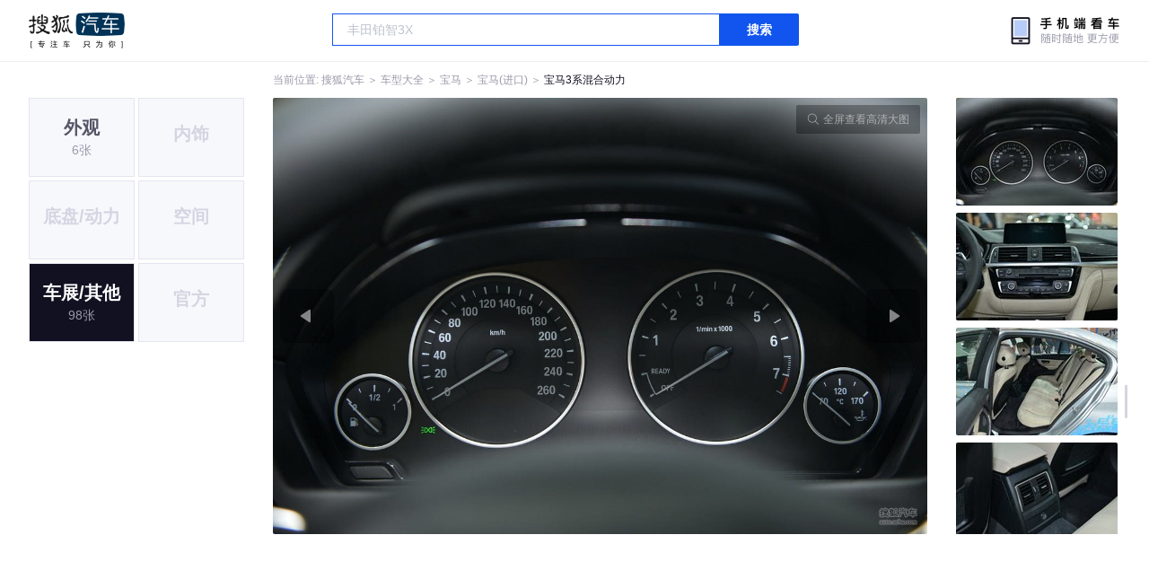

--- FILE ---
content_type: text/html;charset=UTF-8
request_url: https://db.auto.sohu.com/model_3603/picture_id_g__4068919
body_size: 2593
content:
<!DOCTYPE html>
<html>
<head>
    <meta charset="UTF-8" />
    <link rel="icon" href="//statics.itc.cn/web/static/images/pic/sohu-logo/favicon.ico" mce_href="/favicon.ico" type="image/x-icon">
    <meta name="viewport" content="width=device-width, initial-scale=1.0" />
    <meta name="renderer" content="webkit" />
    <title>3系混合动力图片大全_宝马3系混合动力外观图库_搜狐汽车</title>
    <meta name="keywords" content="3系混合动力图片,3系混合动力外观图片大全,3系混合动力实拍图片">
    <meta name="description" content="3系混合动力外观实拍高清大图！您目前浏览的是3系混合动力汽车图片。另有3系混合动力车身整体外观流线，车舱中控、座椅内饰、空间尺寸、发动机、底盘等细节图片，想了解宝马3系混合动力图片信息，就来搜狐汽车！">
    <script type="text/javascript">
        var js_domain = "//db.auto.sohu.com";
        var model_id = 3603;
        var index = 3;
        var total_count = 98;
        var type = 9000;
        var color_id = 0;
        var trim_id = 0;
        var p_id = 4068919;
    </script>
    <script src="//auto.sohu.com/upload/201311mqauto/js/jquery-1.8.3.min.js"></script>
    <link rel="stylesheet" href="//s.auto.itc.cn/model2023/static/resource/dist/assets/css/HeadToLeftComp.5d4496db.css" />
    <link rel="stylesheet" href="//s.auto.itc.cn/model2023/static/resource/dist/assets/css/index.35aaafe2.css" />
    <link rel="stylesheet" href="//s.auto.itc.cn/model2023/static/enter-imageIndex.84f956ab.css" />
</head>
<body>
<style>
    .left-head-tools--logo{
        background-image: url(https://s.auto.itc.cn/pc-db/static/.output/public/_nuxt/autoLogo.CBK0EgdK.png) !important;
    }
</style>
<section class="left-head-tools-parent">
    <section class=" left-head-tools">
        <a href="https://auto.sohu.com" target="_blank" class="left-head-tools--logo">搜狐汽车</a>
        <div class="left-head-tools-search" id="PV_SEARCH">
            <ul style=" display:none" id="app-search-suggest" class="left-head-tools-search--list">
                <li class="left-head-tools-search--item">
                    <span>大众</span>cc
                </li>
            </ul>
            <input type="text" name="" placeholder="车型" id="mainSearchInput" autocomplete="off" class="left-head-tools-search--input">
            <a target="_blank" href="javascript:;" id="mainSearchBtn" class="left-head-tools-search--button">搜索</a>
        </div>

        <a href="javascript:void(0)" class="left-head-tools-wx">
            <div class="left-head-tools-wx--layer">
                <img src="https://ino.auto.itc.cn/miniprogram-icon/offical_qrcode.jpg" class="left-head-tools-wx--image">
                <h3 class="left-head-tools-wx--name">搜狐汽车小程序</h3>
                <p class="left-head-tools-wx--hint">微信扫一扫</p>
            </div>
        </a>
    </section>
</section>
<div class="head-position">
    <span class="head-position--hint">当前位置:&nbsp;</span>
    <a href="//auto.sohu.com" target="_blank" class="head-position--hint">搜狐汽车</a>
    <span class="head-position--hint">&nbsp;＞&nbsp;</span>
    <a href="//db.auto.sohu.com" target="_blank" class="head-position--hint">车型大全</a>
    <span class="head-position--hint">&nbsp;＞&nbsp;</span>
    <a href="//db.auto.sohu.com/brand_201" target="_blank" class="head-position--hint">宝马</a>
    <span class="head-position--hint">&nbsp;＞&nbsp;</span>
    <a href="//db.auto.sohu.com/subbrand_1082" target="_blank" class="head-position--hint">宝马(进口)</a>
    <span class="head-position--hint">&nbsp;＞&nbsp;</span>
    <a href="//db.auto.sohu.com/model_3603" target="_blank" class="head-position--pos">宝马3系混合动力</a>
</div>
<section class="main-container">
    <!-- 图片落地页 -->
    <section class="image-player-container">
        <div class="left">
            <ul class="category-list">
                <a class="category-item" href="//db.auto.sohu.com/model_3603/picture_first_t1000">
                    <h3>外观</h3>
                    <span>6张</span>
                </a>
                <li class="category-item disable">
                    <h3>内饰</h3>
                    <span></span>
                </li>
                <li class="category-item disable">
                    <h3>底盘/动力</h3>
                    <span></span>
                </li>
                <li class="category-item disable">
                    <h3>空间</h3>
                    <span></span>
                </li>
                <a class="category-item active" href="//db.auto.sohu.com/model_3603/picture_first_t9000">
                    <h3>车展/其他</h3>
                    <span>98张</span>
                </a>
                <li class="category-item disable">
                    <h3>官方</h3>
                    <span></span>
                </li>
            </ul>
            <ul class="theme-list">
            </ul>
            <div class="car-rate-contaienr">
            </div>
        </div>
        <div id="albumPlayerSwpiper" class="swiper middle">
            <div class="full-screen-btn">
                <i class="zoom-icon"></i>
                <span>全屏查看高清大图</span>
            </div>
            <div class="btn-exit-full-screen"></div>

            <div class="swiper-button-prev"><div class="wrapper"><i></i></div></div>
            <div class="swiper-button-next"><div class="wrapper"><i></i></div></div>
            <ul class="swiper-wrapper big-pic-album-list">
                <li class="swiper-slide big-pic-album-item" data-pid="4068922" data-index="31">
                    <img src="//s.auto.itc.cn/model2023/static/placeholder-image.png" data-src="https://m3.auto.itc.cn/c_zoom,w_1200,q_mini/4068922.JPG" alt="" />
                </li>
                <li class="swiper-slide big-pic-album-item" data-pid="4068921" data-index="32">
                    <img src="//s.auto.itc.cn/model2023/static/placeholder-image.png" data-src="https://m3.auto.itc.cn/c_zoom,w_1200,q_mini/4068921.JPG" alt="" />
                </li>
                <li class="swiper-slide big-pic-album-item" data-pid="4068920" data-index="33">
                    <img src="//s.auto.itc.cn/model2023/static/placeholder-image.png" data-src="https://m3.auto.itc.cn/c_zoom,w_1200,q_mini/4068920.JPG" alt="" />
                </li>
                <li class="swiper-slide big-pic-album-item" data-pid="4068919" data-index="34">
                    <img src="//s.auto.itc.cn/model2023/static/placeholder-image.png" data-src="https://m3.auto.itc.cn/c_zoom,w_1200,q_mini/4068919.JPG" alt="" />
                </li>
                <li class="swiper-slide big-pic-album-item" data-pid="4068918" data-index="35">
                    <img src="//s.auto.itc.cn/model2023/static/placeholder-image.png" data-src="https://m3.auto.itc.cn/c_zoom,w_1200,q_mini/4068918.JPG" alt="" />
                </li>
                <li class="swiper-slide big-pic-album-item" data-pid="4068917" data-index="36">
                    <img src="//s.auto.itc.cn/model2023/static/placeholder-image.png" data-src="https://m3.auto.itc.cn/c_zoom,w_1200,q_mini/4068917.JPG" alt="" />
                </li>
                <li class="swiper-slide big-pic-album-item" data-pid="4068916" data-index="37">
                    <img src="//s.auto.itc.cn/model2023/static/placeholder-image.png" data-src="https://m3.auto.itc.cn/c_zoom,w_1200,q_mini/4068916.JPG" alt="" />
                </li>
                <li class="swiper-slide big-pic-album-item" data-pid="4068915" data-index="38">
                    <img src="//s.auto.itc.cn/model2023/static/placeholder-image.png" data-src="https://m3.auto.itc.cn/c_zoom,w_1200,q_mini/4068915.JPG" alt="" />
                </li>
                <li class="swiper-slide big-pic-album-item" data-pid="4068914" data-index="39">
                    <img src="//s.auto.itc.cn/model2023/static/placeholder-image.png" data-src="https://m3.auto.itc.cn/c_zoom,w_1200,q_mini/4068914.JPG" alt="" />
                </li>
                <li class="swiper-slide big-pic-album-item" data-pid="4068913" data-index="40">
                    <img src="//s.auto.itc.cn/model2023/static/placeholder-image.png" data-src="https://m3.auto.itc.cn/c_zoom,w_1200,q_mini/4068913.JPG" alt="" />
                </li>
            </ul>
        </div>
        <div id="thumbPlayerSwpiper" class="swiper right">
            <ul class="swiper-wrapper thumb-list">
                <li class="swiper-slide thumb-item " data-pid="4068922" data-index="31">
                    <img src="//s.auto.itc.cn/model2023/static/placeholder-image.png" data-src="//m1.auto.itc.cn/c_fill,w_180,h_120,q_mini/4068922.JPG" alt="" />
                </li>
                <li class="swiper-slide thumb-item " data-pid="4068921" data-index="32">
                    <img src="//s.auto.itc.cn/model2023/static/placeholder-image.png" data-src="//m1.auto.itc.cn/c_fill,w_180,h_120,q_mini/4068921.JPG" alt="" />
                </li>
                <li class="swiper-slide thumb-item " data-pid="4068920" data-index="33">
                    <img src="//s.auto.itc.cn/model2023/static/placeholder-image.png" data-src="//m1.auto.itc.cn/c_fill,w_180,h_120,q_mini/4068920.JPG" alt="" />
                </li>
                <li class="swiper-slide thumb-item  active" data-pid="4068919" data-index="34">
                    <img src="//s.auto.itc.cn/model2023/static/placeholder-image.png" data-src="//m1.auto.itc.cn/c_fill,w_180,h_120,q_mini/4068919.JPG" alt="" />
                </li>
                <li class="swiper-slide thumb-item " data-pid="4068918" data-index="35">
                    <img src="//s.auto.itc.cn/model2023/static/placeholder-image.png" data-src="//m1.auto.itc.cn/c_fill,w_180,h_120,q_mini/4068918.JPG" alt="" />
                </li>
                <li class="swiper-slide thumb-item " data-pid="4068917" data-index="36">
                    <img src="//s.auto.itc.cn/model2023/static/placeholder-image.png" data-src="//m1.auto.itc.cn/c_fill,w_180,h_120,q_mini/4068917.JPG" alt="" />
                </li>
                <li class="swiper-slide thumb-item " data-pid="4068916" data-index="37">
                    <img src="//s.auto.itc.cn/model2023/static/placeholder-image.png" data-src="//m1.auto.itc.cn/c_fill,w_180,h_120,q_mini/4068916.JPG" alt="" />
                </li>
                <li class="swiper-slide thumb-item " data-pid="4068915" data-index="38">
                    <img src="//s.auto.itc.cn/model2023/static/placeholder-image.png" data-src="//m1.auto.itc.cn/c_fill,w_180,h_120,q_mini/4068915.JPG" alt="" />
                </li>
                <li class="swiper-slide thumb-item " data-pid="4068914" data-index="39">
                    <img src="//s.auto.itc.cn/model2023/static/placeholder-image.png" data-src="//m1.auto.itc.cn/c_fill,w_180,h_120,q_mini/4068914.JPG" alt="" />
                </li>
                <li class="swiper-slide thumb-item " data-pid="4068913" data-index="40">
                    <img src="//s.auto.itc.cn/model2023/static/placeholder-image.png" data-src="//m1.auto.itc.cn/c_fill,w_180,h_120,q_mini/4068913.JPG" alt="" />
                </li>
            </ul>
        </div>
    </section>

    <!-- 同级车推荐 -->
    <section class="same-car-recommended-container">
        <h3 class="headline">同级车推荐</h3>
        <ul class="recommend-list">
            <li class="car-trim">
                <div class="car-trim-bg">
                    <img src="//p3.dcarimg.com/img/motor-img/239f8444312ec9c95303e64511c22d0f~1200x0.webp" alt="" />
                </div>
                <div class="car-trim-info">
                    <h3>4.26</h3>
                    <p>宝马 320i</p>
                    <span>29.99-39.99万</span>
                </div>
            </li>
            <li class="car-trim-pic">
                <a href="">
                    <img src="//m1.auto.itc.cn/c_zoom,w_500/29914177.JPG" alt="" />
                </a>
            </li>
            <li class="car-trim-pic">
                <a href="">
                    <img src="//m1.auto.itc.cn/c_zoom,w_500/29914176.JPG" alt="" />
                </a>
            </li>
            <li class="car-trim-pic">
                <a href="">
                    <img src="//m1.auto.itc.cn/c_zoom,w_500/29914175.JPG" alt="" />
                </a>
            </li>
            <li class="car-trim-pic">
                <a href="">
                    <img src="//m1.auto.itc.cn/c_zoom,w_500/29914174.JPG" alt="" />
                </a>
            </li>
            <li class="car-trim-pic">
                <a href="">
                    <img src="//m1.auto.itc.cn/c_zoom,w_500/29914173.JPG" alt="" />
                </a>
            </li>
        </ul>
    </section>
</section>
<script src="//s.auto.itc.cn/model2023/static/enter-imageIndex.bee238f2.js"></script>
<script type="text/javascript" language="javascript" src="//js.sohu.com/pv.js"></script>
<script type="text/javascript">
    var _atmc = _atmc || {};
    _atmc.tid = "84db345b"; // 跟踪id
    _atmc.p = "web"; // 平台

    (function () {
        var ma = document.createElement("script");
        ma.type = "text/javascript";
        ma.async = true;
        ma.src = "//s.auto.itc.cn/pensieve/tracking.min.js";
        var s = document.getElementsByTagName("script")[0];
        s.parentNode.insertBefore(ma, s);
    })();
</script>
</body>
</html>
